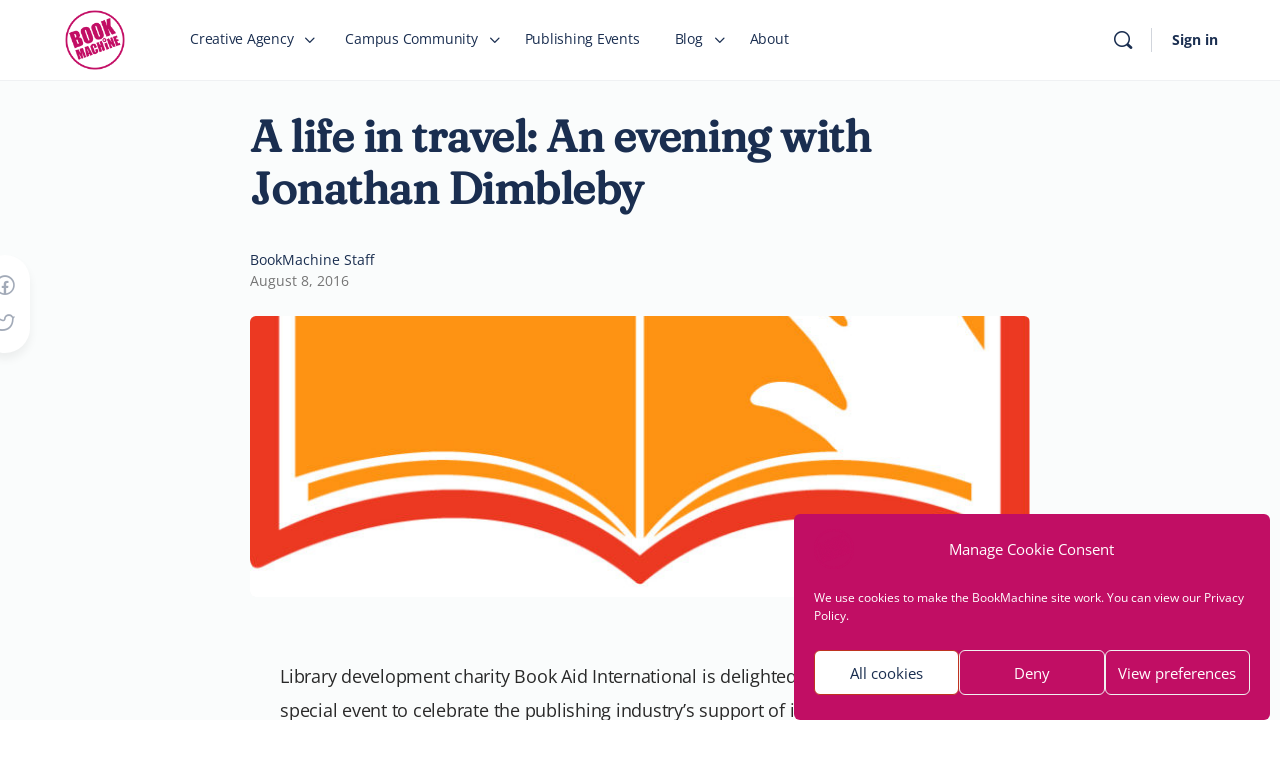

--- FILE ---
content_type: application/javascript; charset=UTF-8
request_url: https://bookmachine.org/wp-content/cache/autoptimize/js/autoptimize_single_a52c2178e88273ae482b288086ac6763.js?ver=2.14.0
body_size: 63
content:
(function($){$.fn.BossSocialMenu=function(reduceWidth){$(this).each(function(){var elem=this,$elem=$(this);window.addEventListener('resize',run_alignMenu);window.addEventListener('load',run_alignMenu);function run_alignMenu(){$elem.find('li.bb_more_dropdown__title').remove();$elem.append($($($elem.children('li.hideshow')).children('ul')).html());$elem.children('li.hideshow').remove();alignMenu(elem);}
function alignMenu(obj){var self=$(obj),w=0,i=-1,menuhtml='',mw=self.width()-reduceWidth;$.each(self.children('li').not('.bb_more_dropdown__title'),function(){i++;w+=$(this).outerWidth(true);if(mw<w){menuhtml+=$('<div>').append($(this).clone()).html();$(this).remove();}});self.append('<li class="hideshow menu-item-has-children" data-no-dynamic-translation>'+'<a class="more-button" href="#"><i class="bb-icon-f bb-icon-ellipsis-h"></i><span class="screen-reader-text">'+bs_data.more_menu_title+'</span></a>'+'<ul class="sub-menu bb_more_dropdown" data-no-dynamic-translation>'+menuhtml+'</ul>'+'<div class="bb_more_dropdown_overlay"></div></li>');if(self.find('.hideshow .bb_more_dropdown .bb_more_dropdown__title').length<1&&$(window).width()<981){$(self).find('.hideshow .bb_more_dropdown').append('<li class="bb_more_dropdown__title">'+'<span class="bb_more_dropdown__title__text">'+bs_data.more_menu_title+'</span>'+'<span class="bb_more_dropdown__close_button" role="button">'+'<i class="bb-icon-l bb-icon-times"></i></span></li>');}
if(self.find('li.hideshow').find('li').not('.bb_more_dropdown__title').length>0){self.find('li.hideshow').show();}else{self.find('li.hideshow').hide();}}
function checkVerticalMenu(){if($(window).width()>738&&$elem.parent().hasClass('vertical')){if($elem.find('li.hideshow').length){var verticalmenuhtml='';$.each($elem.find('li.hideshow ul').children(),function(){verticalmenuhtml+=$(this).wrap('<p/>').parent().html();$(this).parent().remove();});$elem.append(verticalmenuhtml);$elem.append($($($elem.children('li.hideshow')).children('ul')).html());$elem.children('li.hideshow').remove();}else{return;}}}
window.addEventListener('resize',checkVerticalMenu);window.addEventListener('load',checkVerticalMenu);});}}(jQuery));